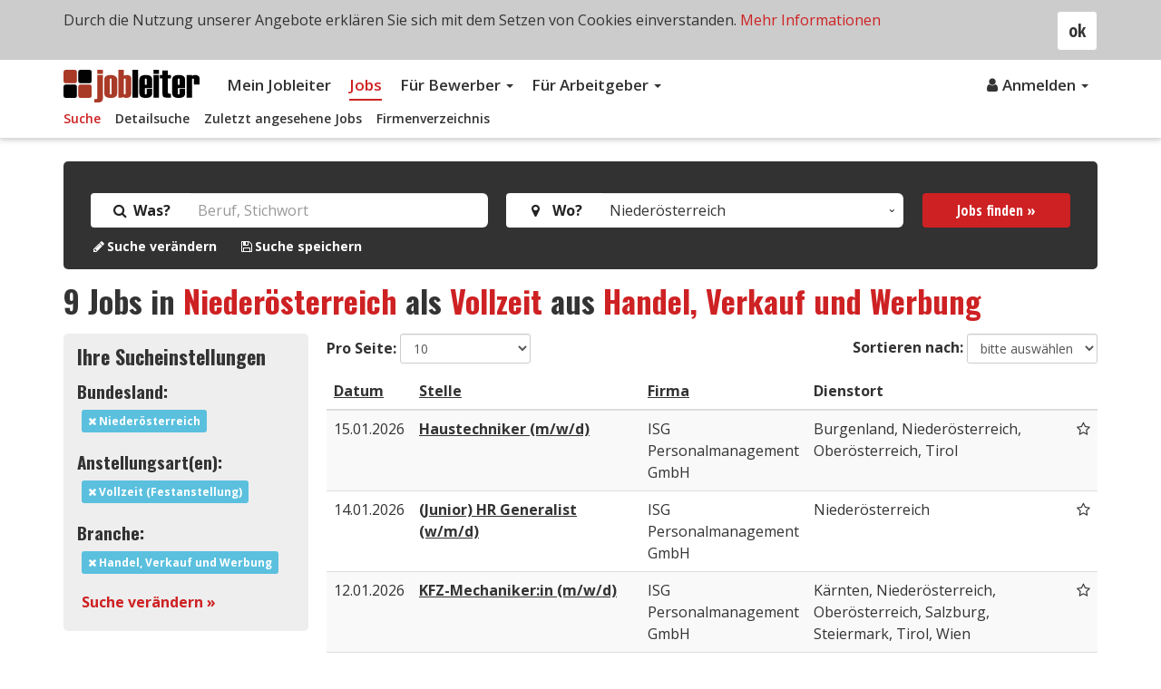

--- FILE ---
content_type: text/html; charset=UTF-8
request_url: https://www.jobleiter.at/jobs/niederoesterreich/vollzeit/handel-verkauf-werbung
body_size: 9011
content:
<!DOCTYPE html>
<!--[if IE 7 ]><html class="no-js ie ie7 lte7 lte8 lte9" lang="de"> <![endif]-->
<!--[if IE 8 ]><html class="no-js ie ie8 lte8 lte9" lang="de"> <![endif]-->
<!--[if IE 9 ]><html class="no-js ie ie9 lte9>" lang="de"> <![endif]-->
<!--[if (gt IE 9)|!(IE)]><!--><html class="no-js" lang="de"><!--<![endif]-->
	<head>
		<meta http-equiv="Content-Type" content="text/html; charset=utf-8" />
		<meta http-equiv="Content-Language" content="de" />
		<meta name="viewport" content="width=device-width, minimum-scale=1.0, maximum-scale=1.0, user-scalable=no" />
					<meta name="description" content="Aktuell 9 Jobs in Niederösterreich als Vollzeit aus Handel, Verkauf und Werbung. Ihr nächster Job wartet auf Sie auf jobleiter.at!" />
								<title>Jobs in Niederösterreich als Vollzeit aus Handel, Verkauf und Werbung  | jobleiter.at</title>
		<link rel="alternate" type="application/rss+xml" title="RSS 2.0" href="https://www.jobleiter.at/rss/" />
			<link rel="stylesheet" type="text/css" href="/assets/css/compile.min.css?ver-1.31" />
								<!-- Google tag (gtag.js) -->		<script async src="https://www.googletagmanager.com/gtag/js?id=G-F6J61QYY1W"></script>		<script>		window.dataLayer = window.dataLayer || [];		function gtag(){dataLayer.push(arguments);}		gtag('js', new Date());		gtag('config', 'G-F6J61QYY1W');		</script>
			<!-- Global site tag (gtag.js) - Google Ads: 1013427894 -->
<script async src="https://www.googletagmanager.com/gtag/js?id=AW-1013427894"></script>
<script>
  window.dataLayer = window.dataLayer || [];
  function gtag(){dataLayer.push(arguments);}
  gtag('js', new Date());

  gtag('config', 'AW-1013427894');
</script>						<link rel="apple-touch-icon" sizes="180x180" href="/assets/img/icons/favicon/apple-touch-icon.png">
		<link rel="icon" type="image/png" sizes="32x32" href="/assets/img/icons/favicon/favicon-32x32.png">
		<link rel="icon" type="image/png" sizes="16x16" href="/assets/img/icons/favicon/favicon-16x16.png">
		<link rel="manifest" href="/assets/img/icons/favicon/site.webmanifest">
		<link rel="mask-icon" href="/assets/img/icons/favicon/safari-pinned-tab.svg" color="#5bbad5">
		<link rel="shortcut icon" href="/assets/img/icons/favicon/favicon.ico">
		<meta name="apple-mobile-web-app-title" content="Jobleiter">
		<meta name="application-name" content="Jobleiter">
		<meta name="msapplication-TileColor" content="#2d89ef">
		<meta name="msapplication-config" content="/assets/img/icons/favicon/browserconfig.xml">
		<meta name="theme-color" content="#ffffff">
			</head>	<body>
				<script type="text/javascript">
			var jobfilter_set = true;
		</script>
				
			<header class="header">
		<!--
		<nav class="navbar navbar-default navbar-logo">
			
		</nav>
-->

		<nav class="navbar navbar-default subnav-open">
			<div class="container">				
				<div class="navbar-header">
					<button type="button" class="navbar-toggle" data-toggle="collapse" data-target="#navbar" aria-controls="navbar">
						<span class="sr-only">Toggle navigation</span>
						<span class="icon-bar"></span>
						<span class="icon-bar"></span>
						<span class="icon-bar"></span>
					</button>
					<a href="/" class="navbar-logo">
						<img class="logo" src="/assets/img/jobleiter-logo.svg" alt="jobleiter - Ihr(e) Karriereleiter im Internet" title="jobleiter - Ihr(e) Karriereleiter im Internet" />
					</a>
				</div><!-- .navbar-header:end -->
				<div class="collapse navbar-collapse" id="navbar">
					<ul class="nav navbar-nav first-level">
												<li >
							<a href="/login ">Mein Jobleiter</a>
						</li>
						<li class="active"><a href="/jobs/suche">Jobs</a></li>
												<li class="dropdown ">
							<a class="dropdown-toggle" data-toggle="dropdown" href="#">Für Bewerber
							<span class="caret"></span></a>
							<ul class="dropdown-menu">
								<li ><a href="/fuer-bewerber/">Übersicht</a></li>
																<li ><a href="/fuer-bewerber/pdf-lebenslauf">PDF-Lebenslauf</a></li>
								<li ><a href="/fuer-bewerber/bewerbungsunterlagen">Bewerbungsunterlagen</a></li>
								<li ><a href="/fuer-bewerber/suchprofile">Suchprofile</a></li>
								<li ><a href="/fuer-bewerber/merkliste">Merkliste</a></li>
							</ul>
						</li>
						<li class="dropdown ">
							<a class="dropdown-toggle" data-toggle="dropdown" href="#">Für Arbeitgeber
							<span class="caret"></span></a>
							<ul class="dropdown-menu">
								<li ><a href="/fuer-arbeitgeber/">Übersicht</a></li>
								<li ><a href="/fuer-arbeitgeber/unternehmensprofil">Unternehmensprofil</a></li>
								<li ><a href="/fuer-arbeitgeber/stellenanzeigen">Stellenanzeigen</a></li>
								<li ><a href="/fuer-arbeitgeber/ci-layout">CI-Layout</a></li>
															</ul>
						</li>
					</ul>
					<ul class="nav navbar-nav navbar-right">
																				<li class="dropdown">
								<a class="dropdown-toggle" data-toggle="dropdown" href="#"><i class="fa fa-fw fa-user" aria-hidden="true"></i>Anmelden
									<span class="caret"></span>
								</a>
								<ul class="dropdown-menu">
										<li><a href="/login" data-toggle="modal" data-target="#login-modal" data-remote="false" id="login" onclick="return false;">Einloggen</a></li>
										<li><a href="/registrieren">Neu registrieren</a></li>
								</ul>
								
											</ul>

												<ul class="nav navbar-nav navbar-subnav hidden-xs">
								<li class="active"><a class="active" href="/jobs/suche">Suche</a></li>
								<li ><a href="/jobs/detailsuche">Detailsuche</a></li>
								<li ><a href="/jobs/zuletzt-gesehen">Zuletzt angesehene Jobs</a></li>
								<li ><a href="/jobs/firmenverzeichnis">Firmenverzeichnis</a></li>
							</ul>
										</div><!-- .navbar-collapse:end -->
			</div><!-- .container:end -->
		</nav>

	</header>
	
	<div class="content-wrapper submenu-open">
		
		<!--[if lt IE 9]>
		<div id="browser-hint" class="browser-hint bg-yellow width-full padding-top-medium padding-bottom-medium pos-fix hidden-print">
			<div class="container">
				<div class="row">
					<div class="col-xs-12 col-middle display-tablecell float-none">
						<div class="content-txt color-black">
							Sie verwenden einen veralteten Browser mit Sicherheitsschwachstellen und k&#246;nnen nicht alle Funktionen dieser Webseite nutzen. <a href="https://www.browser-update.org/update.html" target="_blank">Hier</a> erfahren Sie, wie einfach Sie Ihren Browser aktualisieren k&#246;nnen.
						</div>
					</div>
				</div>
			</div>
		</div>
		<![endif]-->
				
		<section class="margin-bottom-medium">
			<div class="container">
    <div class="job-suche-wrapper suche-subseite">
        <div class="banner-bg"></div>
        <form action="/jobs/" method="get" name="search" class="ff-form form-general">
            <div class="row">
                <div class="col-md-5">
                    <div class="form-group float-label-control">
                        <div class="input-group">
                            <label for="search_text" class="input-group-addon font-bold"><i class="fa fa-fw fa-search" aria-hidden="true"></i> Was?</label>
                            <input class="form-control no-border" type="text" placeholder="Beruf, Stichwort" id="search_text" name="search_text" x-webkit-speech="x-webkit-speech" value="">
                        </div>
                    </div>
                </div>
                <div class="col-md-5">
                    <div class="form-group float-label-control">
                        <div class="input-group">
                            <label for="federal_state" class="input-group-addon font-bold"><i class="fa fa-fw fa-map-marker" aria-hidden="true"></i> &nbsp;Wo?</label>
                            <select class="form-control no-border" name="federal_state" id="federal_state">
                                                            <option value="" selected>Bundesweit</option>
                                                            <option value="burgenland" >Burgenland</option>
                                                            <option value="kaernten" >Kärnten</option>
                                                            <option value="niederoesterreich" selected>Niederösterreich</option>
                                                            <option value="oberoesterreich" >Oberösterreich</option>
                                                            <option value="salzburg" >Salzburg</option>
                                                            <option value="steiermark" >Steiermark</option>
                                                            <option value="tirol" >Tirol</option>
                                                            <option value="vorarlberg" >Vorarlberg</option>
                                                            <option value="wien" >Wien</option>
                                                        </select>
                        </div>
                    </div>
                </div>
                <div class="col-md-2">
                    <div class="form-group float-label-control">
                        <button class="btn btn-block btn-primary btn-md btn-loading" type="submit" name="search" data-loading-text="<i class='fa fa-spinner fa-spin'></i> laden...">Jobs finden &raquo;</button>
                    </div>
                </div>
            </div><!-- .row:end -->
                        <div class="row">
                <div class="col-xs-12">
                    <div class="color-white link-white font-small">
                                                                                <a href="#detail-search" data-toggle="collapse" rel="nofollow"><strong><i class='fa fa-fw fa-pencil'></i>Suche verändern</strong></a>
                                                            <div style="margin-left:20px; display:inline;">
                                                                            <a rel="nofollow" class="tooltip-black" href="/jobs/suche-speichern?federal_state=niederoesterreich&employment_type=vollzeit&job_sector=handel-verkauf-werbung" title="nur für registrierte Bewerber"><strong><i class='fa fa-fw fa-floppy-o'></i>Suche speichern</strong></a>
                                                                    </div>
                                                                        </div>
                </div>
            </div><!-- .row:end -->

            <div id="detail-search" class="collapse color-white margin-top-medium">
                                										<div class="job-detail-search-wrapper">
						<div class="row">
							
							<div class="col-xs-12 col-sm-6">
								<div class="form-group">
																		<label for="job_sector">Branche</label>
									<select class="form-control" id="job_sector" name="job_sector">
										<option value="">bitte auswählen</option>
																					<option value="bau-baunebengewerbe-holz" >Bau, Baunebengewerbe und Holz</option>
																					<option value="buero-wirtschaft-recht" >Büro, Wirtschaft und Recht</option>
																					<option value="chemie-kunststoffe-rohstoffe-bergbau" >Chemie, Kunststoffe, Rohstoffe und Bergbau</option>
																					<option value="edv-it" >EDV/IT</option>
																					<option value="elektro-elektronik" >Elektro und Elektronik</option>
																					<option value="garten-landwirtschaft-forstwirtschaft" >Garten-, Land- und Forstwirtschaft</option>
																					<option value="gesundheit-medizin" >Gesundheit und Medizin</option>
																					<option value="glas-keramik-stein" >Glas, Keramik und Stein</option>
																					<option value="grafik-foto-papier" >Grafik, Foto und Papier</option>
																					<option value="handel-verkauf-werbung" selected>Handel, Verkauf und Werbung</option>
																					<option value="hilfsberufe-aushilfskraefte" >Hilfsberufe und Aushilfskräfte</option>
																					<option value="hotel-gastgewerbe" >Hotel- und Gastgewerbe</option>
																					<option value="koerperpflege-schoenheitspflege" >Körper- und Schönheitspflege</option>
																					<option value="lebensmittel" >Lebensmittel</option>
																					<option value="maschinen-kfz-metall" >Maschinen, KFZ und Metall</option>
																					<option value="medien-kunst-kultur" >Medien, Kunst und Kultur</option>
																					<option value="reinigung-haushalt" >Reinigung und Haushalt</option>
																					<option value="reise-freizeit-sport" >Reise, Freizeit und Sport</option>
																					<option value="sicherheitsdienste" >Sicherheitsdienste</option>
																					<option value="sonstige-branchen" >Sonstige Branchen</option>
																					<option value="soziales-erziehung-bildung" >Soziales, Erziehung und Bildung</option>
																					<option value="textil-mode-leder" >Textil, Mode und Leder</option>
																					<option value="umwelt" >Umwelt</option>
																					<option value="verkehr-transport-zustelldienste" >Verkehr, Transport und Zustelldienste</option>
																					<option value="wissenschaft-forschung-entwicklung" >Wissenschaft, Forschung und Entwicklung</option>
																			</select>
								</div>
							</div>

							<div class="col-xs-12 col-sm-6">
								<div class="form-group">
																		<label for="job_position">Position</label>
									<select class="form-control" id="job_position" name="job_position">
										<option value="">bitte auswählen</option>
																					<option value="4" >Assistenz / Sachbearbeitung</option>
																					<option value="2" >Führungsposition</option>
																					<option value="3" >Gruppenleiter, Teamleiter, Projektleiter</option>
																					<option value="7" >Lehrling</option>
																					<option value="1" >Mitarbeiter ohne Führungsposition</option>
																					<option value="5" >Praktikant</option>
																					<option value="8" >Sonstige</option>
																					<option value="6" >Trainee</option>
																			</select>
								</div>
							</div>

							
							<div class="col-xs-12 col-sm-6">
								<div class="form-group">
																		<label class="font-bold display-block">Art der Anstellung</label>
									<div class="row">
										<div class="col-xs-12 col-sm-6">
																							<div class="checkbox">
													<label class="control-label">
														<input class="js-tooltip js-tooltip-formerror" type="checkbox" name="employment_type[]" value="1" checked="checked" />
														<span>Vollzeit (Festanstellung)</span>
														<span class="form-checkbox"></span>
													</label>
												</div>
																							<div class="checkbox">
													<label class="control-label">
														<input class="js-tooltip js-tooltip-formerror" type="checkbox" name="employment_type[]" value="2"  />
														<span>Teilzeit (Festanstellung)</span>
														<span class="form-checkbox"></span>
													</label>
												</div>
																							<div class="checkbox">
													<label class="control-label">
														<input class="js-tooltip js-tooltip-formerror" type="checkbox" name="employment_type[]" value="3"  />
														<span>geringfügige Beschäftigung</span>
														<span class="form-checkbox"></span>
													</label>
												</div>
																							<div class="checkbox">
													<label class="control-label">
														<input class="js-tooltip js-tooltip-formerror" type="checkbox" name="employment_type[]" value="4"  />
														<span>Freie Mitarbeit / Projektarbeit</span>
														<span class="form-checkbox"></span>
													</label>
												</div>
																							<div class="checkbox">
													<label class="control-label">
														<input class="js-tooltip js-tooltip-formerror" type="checkbox" name="employment_type[]" value="5"  />
														<span>Aushilfsjob (befristete Anstellung)</span>
														<span class="form-checkbox"></span>
													</label>
												</div>
											</div><div class="col-xs-12 col-sm-6">												<div class="checkbox">
													<label class="control-label">
														<input class="js-tooltip js-tooltip-formerror" type="checkbox" name="employment_type[]" value="6"  />
														<span>Saisonarbeit (befristete Anstellung)</span>
														<span class="form-checkbox"></span>
													</label>
												</div>
																							<div class="checkbox">
													<label class="control-label">
														<input class="js-tooltip js-tooltip-formerror" type="checkbox" name="employment_type[]" value="7"  />
														<span>Franchise</span>
														<span class="form-checkbox"></span>
													</label>
												</div>
																							<div class="checkbox">
													<label class="control-label">
														<input class="js-tooltip js-tooltip-formerror" type="checkbox" name="employment_type[]" value="8"  />
														<span>Zeitarbeit</span>
														<span class="form-checkbox"></span>
													</label>
												</div>
																							<div class="checkbox">
													<label class="control-label">
														<input class="js-tooltip js-tooltip-formerror" type="checkbox" name="employment_type[]" value="9"  />
														<span>Sonstige</span>
														<span class="form-checkbox"></span>
													</label>
												</div>
																					</div>
									</div><!-- .row:end -->
								</div>
							</div>

							<div class="col-xs-12 col-sm-6">
								<div class="form-group">
																		<label for="functional_area">Funktionsbereiche</label>
									<span class="form-control-feedback js-tooltip js-tooltip-forminfo form-control-pointer"><i class="fa fa-info-circle color-grey1" aria-hidden="true"></i></span>
									<span class="display-none js-tooltip-text">Um mehrere Einträge zu selektieren, halten Sie bitte die Strg-Taste gedrückt.</span>
									<select class="form-control" multiple="multiple" size="10" id="functional_area" name="functional_area[]">
																					<option value="17" >Aus- und Weiterbildung / Training</option>
																					<option value="1" >Beratung / Consulting</option>
																					<option value="3" >Einkauf / Logistik / Materialwirtschaft</option>
																					<option value="4" >Entwicklung / Planung / Konstruktion</option>
																					<option value="5" >Gastgewerbe / Tourismus</option>
																					<option value="11" >Gesundheit / Medizin / Soziales</option>
																					<option value="9" >Grafik / Design / Gestaltung</option>
																					<option value="2" >Handwerk / Gewerbe / Facharbeit</option>
																					<option value="7" >Immobilien / Hausbetreuung</option>
																					<option value="8" >IT / Internet / Programmierung</option>
																					<option value="10" >Kundendienst / Support</option>
																					<option value="12" >Marketing / PR / Werbung</option>
																					<option value="13" >Personalwesen</option>
																					<option value="14" >Rechnungswesen / Controlling / Finanzen</option>
																					<option value="15" >Rechtswesen</option>
																					<option value="16" >Redaktion / Dokumentation</option>
																					<option value="18" >Sekretariat / Assistenz</option>
																					<option value="19" >Sicherheit / Zivilschutz</option>
																					<option value="20" >Sonstige Bereiche</option>
																					<option value="21" >Technik / Ingenieurwesen</option>
																					<option value="6" >Unternehmensführung / Management</option>
																					<option value="22" >Vertrieb / Verkauf</option>
																					<option value="23" >Verwaltung / Sachbearbeitung</option>
																					<option value="24" >Wissenschaft / Forschung</option>
																			</select>
								</div>
							</div>

							<div class="col-xs-12 col-sm-3">
								<div class="form-group">
									<label for="period">Suchzeitraum</label>
									<select class="form-control" id="period" name="period">
																					<option value="" >Kein Zeitraum (Alle Jobs)</option>
																					<option value="1" >innerhalb 24 Stunden</option>
																					<option value="3" >innerhalb 3 Tage</option>
																					<option value="5" >innerhalb 5 Tage</option>
																					<option value="7" >innerhalb 1 Woche</option>
																					<option value="14" >innerhalb 2 Wochen</option>
																					<option value="30" >innerhalb 1 Monat</option>
																					<option value="60" >innerhalb 2 Monate</option>
																			</select>
								</div>
							</div>
							
							<div class="col-xs-12 col-sm-3">
								<div class="form-group">
									<label for="sort">Sortieren nach</label>
									<select class="form-control" id="sort" name="sort">
																					<option value="" >bitte auswählen</option>
																					<option value="date" >Datum</option>
																					<option value="job" >Stelle</option>
																					<option value="company" >Firma</option>
																					<option value="score" >Relevanz</option>
																			</select>
								</div>
							</div>


							<div class="col-xs-12 col-sm-6">
								<div class="form-group">
									<label for="sort">Ergebnisse pro Seite</label>
									<input type="range" class="slider form-control margin-bottom-small" id="slider" min="10" max="50" step="10" value="10" />
									<input type="hidden" name="results" id="js-results-per-page-input" value="10" readonly="readonly" />
									<span id="js-results-per-page">10</span> <span>pro Seite</span>
								</div>
							</div>
						</div><!-- .row:end -->
					</div><!-- .job-detail-search-wrapper:end -->            </div>
            


                    </form>
    </div><!-- .banner-suche:end -->	
</div><!-- .container:end -->			
		</section>
		
		<section>
			<div class="container">
									<h1 id="search_headline"><span class="highlight">9</span> Jobs in <a href="/jobs/niederoesterreich">Niederösterreich</a> als <a href="/jobs/vollzeit">Vollzeit</a> aus <a href="/jobs/handel-verkauf-werbung">Handel, Verkauf und Werbung</a></h1>
				
				<div class="row">
					<div class="col-xs-12 col-md-3">
						<div class="col-job-filter">
							<h2>Ihre Sucheinstellungen</h2>
															
							<h3>Bundesland:</h3>
															<p><a rel="nofollow" class="label label-info label-inline-block" title="Filter löschen" href="/jobs/vollzeit/handel-verkauf-werbung"><i class="fa fa-times" aria-hidden="true"></i> Niederösterreich</a></p>
															
															<h3>Anstellungsart(en):</h3>
								<p>
																													<a rel="nofollow" class="label label-info label-inline-block" title="Filter löschen" href="/jobs/niederoesterreich/handel-verkauf-werbung"><i class="fa fa-times" aria-hidden="true"></i> Vollzeit (Festanstellung)</a><br>
																											</p>
								
								
															<h3>Branche:</h3>
																<p><a rel="nofollow" class="label label-info label-inline-block" title="Filter löschen" href="/jobs/niederoesterreich/vollzeit"><i class="fa fa-times" aria-hidden="true"></i> Handel, Verkauf und Werbung</a></p>
															
															
															
														<p>
								<a href="/jobs/detailsuche?federal_state=niederoesterreich&employment_type=vollzeit&job_sector=handel-verkauf-werbung" rel="nofollow"><strong>Suche verändern &raquo;</strong></a>
							</p>
							
						</div><!-- .col-job-filter:end -->
												<div id="right_box_top_jobs" class="top-jobs-box" style="display:none;">
							<!-- wird per Ajax reingeladen -->
						</div>
						
												
					</div><!-- .col-xs-12:end -->

											
<div class="col-job-results-top-filter col-xs-12 col-md-9">
	<form name="jumpform" method="get" action="#" class="margin-bottom-medium">
		<div class="form-inline">
			<div class="row">
				<div class="col-xs-5 col-sm-6">
					<div class="form-group">
						<label for="results_page" class="control-label">Pro Seite: </label>
						<select id="results_page" class="form-control input-sm" name="results_page" onchange="jump(this, 'parent');">
															<option value="/jobs/niederoesterreich/vollzeit/handel-verkauf-werbung?results" >bitte auswählen</option>
															<option value="/jobs/niederoesterreich/vollzeit/handel-verkauf-werbung?results=10" selected="selected">10</option>
															<option value="/jobs/niederoesterreich/vollzeit/handel-verkauf-werbung?results=20" >20</option>
															<option value="/jobs/niederoesterreich/vollzeit/handel-verkauf-werbung?results=30" >30</option>
															<option value="/jobs/niederoesterreich/vollzeit/handel-verkauf-werbung?results=40" >40</option>
															<option value="/jobs/niederoesterreich/vollzeit/handel-verkauf-werbung?results=50" >50</option>
													</select>
					</div>
				</div>
				<div class="col-xs-7 col-sm-6 text-right text-left-mobile">
					<div class="form-group">
						<label for="order">Sortieren nach: </label>
						<select id="order" class="form-control input-sm" name="order" onchange="jump(this, 'parent');">
															<option value="/jobs/niederoesterreich/vollzeit/handel-verkauf-werbung?sort" >bitte auswählen</option>
															<option value="/jobs/niederoesterreich/vollzeit/handel-verkauf-werbung?sort=date" >Datum</option>
															<option value="/jobs/niederoesterreich/vollzeit/handel-verkauf-werbung?sort=job" >Stelle</option>
															<option value="/jobs/niederoesterreich/vollzeit/handel-verkauf-werbung?sort=company" >Firma</option>
															<option value="/jobs/niederoesterreich/vollzeit/handel-verkauf-werbung?sort=score" >Relevanz</option>
													</select>
					</div>
				</div>
			</div><!-- .row:end -->
		</div>
	</form>
</div><!-- .col-job-results-top-filter:end -->						
						<div class="col-job-results col-xs-12 col-md-9">
							<div class="table-responsive">
								<table class="table table-striped table-hover" border="0" cellpadding="5" cellspacing="0">
									<thead>
										<tr>
											<th>
																									<a href="/jobs/niederoesterreich/vollzeit/handel-verkauf-werbung?sort=date" rel="nofollow" title="nach Datum sortieren">Datum</a>
																							</th>
											<th>
																								<a href="/jobs/niederoesterreich/vollzeit/handel-verkauf-werbung?sort=job" rel="nofollow" title="nach Stelle sortieren">Stelle</a>
																							</th>
											<th>
																								<a href="/jobs/niederoesterreich/vollzeit/handel-verkauf-werbung?sort=company" rel="nofollow" title="nach Firma sortieren">Firma</a>
																							</th>
											<th>Dienstort</th>
											<th>&nbsp;</th>
																					</tr>
									</thead>
									<tbody>
																				<tr>
											<td>
												15.01.2026																							</td>
												
											<td><a href="/jobs/haustechniker-m-w-d/242418" title="Haustechniker (m/w/d)"><strong>Haustechniker (m/w/d)</strong></a>
																								<br>
											</td>
											<td>ISG Personalmanagement GmbH</td>
											<td>
											Burgenland, Niederösterreich, Oberösterreich, Tirol											</td>
											<td class="text-center">
																									<a href="" onclick="return false;" class="tooltip-black" title="nur für registrierte Bewerber"><i class="fa fa-star-o" aria-hidden="true"></i></a>
																							</td>
																					</tr>
																				<tr>
											<td>
												14.01.2026																							</td>
												
											<td><a href="/jobs/junior-hr-generalist-w-m-d-brunn-am-gebirge/242552" title="(Junior) HR Generalist (w/m/d)"><strong>(Junior) HR Generalist (w/m/d)</strong></a>
																								<br>
											</td>
											<td>ISG Personalmanagement GmbH</td>
											<td>
											Niederösterreich											</td>
											<td class="text-center">
																									<a href="" onclick="return false;" class="tooltip-black" title="nur für registrierte Bewerber"><i class="fa fa-star-o" aria-hidden="true"></i></a>
																							</td>
																					</tr>
																				<tr>
											<td>
												12.01.2026																							</td>
												
											<td><a href="/jobs/kfz-mechaniker-in-m-w-d/242538" title="KFZ-Mechaniker:in (m/w/d)"><strong>KFZ-Mechaniker:in (m/w/d)</strong></a>
																								<br>
											</td>
											<td>ISG Personalmanagement GmbH</td>
											<td>
											Kärnten, Niederösterreich, Oberösterreich, Salzburg, Steiermark, Tirol, Wien											</td>
											<td class="text-center">
																									<a href="" onclick="return false;" class="tooltip-black" title="nur für registrierte Bewerber"><i class="fa fa-star-o" aria-hidden="true"></i></a>
																							</td>
																					</tr>
																				<tr>
											<td>
												07.01.2026																							</td>
												
											<td><a href="/jobs/mitarbeiter-fakturierung-w-m-d-brunn-am-gebirge/242508" title="Mitarbeiter Fakturierung (w/m/d)"><strong>Mitarbeiter Fakturierung (w/m/d)</strong></a>
																								<br>
											</td>
											<td>ISG Personalmanagement GmbH</td>
											<td>
											Niederösterreich											</td>
											<td class="text-center">
																									<a href="" onclick="return false;" class="tooltip-black" title="nur für registrierte Bewerber"><i class="fa fa-star-o" aria-hidden="true"></i></a>
																							</td>
																					</tr>
																				<tr>
											<td>
												04.01.2026																							</td>
												
											<td><a href="/jobs/mitarbeiter-immobilienvermietung-vergabe-m-w-x/242210" title="Mitarbeiter Immobilienvermietung / Vergabe (m/w/x)"><strong>Mitarbeiter Immobilienvermietung / Vergabe (m/w/x)</strong></a>
																								<br>
											</td>
											<td>ISG Personalmanagement GmbH</td>
											<td>
											Niederösterreich, Wien											</td>
											<td class="text-center">
																									<a href="" onclick="return false;" class="tooltip-black" title="nur für registrierte Bewerber"><i class="fa fa-star-o" aria-hidden="true"></i></a>
																							</td>
																					</tr>
																				<tr>
											<td>
												02.01.2026																							</td>
												
											<td><a href="/jobs/bilanzbuchhalter-m-w-d-schwechat/242203" title="Bilanzbuchhalter (m/w/d)"><strong>Bilanzbuchhalter (m/w/d)</strong></a>
																								<br>
											</td>
											<td>ISG Personalmanagement GmbH</td>
											<td>
											Niederösterreich											</td>
											<td class="text-center">
																									<a href="" onclick="return false;" class="tooltip-black" title="nur für registrierte Bewerber"><i class="fa fa-star-o" aria-hidden="true"></i></a>
																							</td>
																					</tr>
																				<tr>
											<td>
												19.12.2025																							</td>
												
											<td><a href="/jobs/immobilienmakler-in-fuer-die-region-waldviertel-krems-an-der-donau/242435" title="Immobilienmakler:in für die Region Waldviertel"><strong>Immobilienmakler:in für die Region Waldviertel</strong></a>
																								<br>
											</td>
											<td>ISG Personalmanagement GmbH</td>
											<td>
											Niederösterreich											</td>
											<td class="text-center">
																									<a href="" onclick="return false;" class="tooltip-black" title="nur für registrierte Bewerber"><i class="fa fa-star-o" aria-hidden="true"></i></a>
																							</td>
																					</tr>
																				<tr>
											<td>
												19.12.2025																							</td>
												
											<td><a href="/jobs/immobilienmakler-in-fuer-die-region-mostviertel-st-poelten/242437" title="Immobilienmakler:in für die Region Mostviertel"><strong>Immobilienmakler:in für die Region Mostviertel</strong></a>
																								<br>
											</td>
											<td>ISG Personalmanagement GmbH</td>
											<td>
											Niederösterreich											</td>
											<td class="text-center">
																									<a href="" onclick="return false;" class="tooltip-black" title="nur für registrierte Bewerber"><i class="fa fa-star-o" aria-hidden="true"></i></a>
																							</td>
																					</tr>
																				<tr>
											<td>
												19.12.2025																							</td>
												
											<td><a href="/jobs/immobilienmakler-in-weinviertel-korneuburg/242438" title="Immobilienmakler:in Weinviertel"><strong>Immobilienmakler:in Weinviertel</strong></a>
																								<br>
											</td>
											<td>ISG Personalmanagement GmbH</td>
											<td>
											Niederösterreich											</td>
											<td class="text-center">
																									<a href="" onclick="return false;" class="tooltip-black" title="nur für registrierte Bewerber"><i class="fa fa-star-o" aria-hidden="true"></i></a>
																							</td>
																					</tr>
																			</tbody>
								</table>
							</div><!-- .table-responsive:end -->
							<div class="text-center">
														</div>
							
							
						</div><!-- .col-job-results:end -->

									</div><!-- .row:end -->	
				<div class="row">
					<div class="col-xs-12 col-md-12">
											</div>				
				</div>
			</div><!-- .container:end -->
		</section>
		
		<!-- Job Alert Modal -->
		<div class="modal fade" id="job-alert-modal" tabindex="-1" role="dialog" aria-labelledby="myModalLabel">
			<div class="modal-dialog">
				<div class="modal-content">
					<div class="modal-header">
						<button type="button" class="close" data-dismiss="modal" aria-hidden="true">×</button>
						<h4 class="modal-title" id="myModalLabel">Suche speichern</h4>
					</div>
					<form class="form-general" name="form_save_jobsearch" action="/jobs/suche-speichern?federal_state=niederoesterreich&employment_type=vollzeit&job_sector=handel-verkauf-werbung&action=eed5af1f6d634ff397b62f3e2ca3be48" method="post">
						<div class="modal-body">
							<div class="form-group has-feedback margin-top-medium">
								<label class="control-label" for="search_profile_name">Suchprofil Name <span style="color:orange; font-weight:bold;">*</span></label>
								<input type="text" id="search_profile_name" class="form-control" name="search_profile_name" value="Jobs in Niederösterreich als Vollzeit aus Handel, Verkauf und Werbung" placeholder="Suchprofil Name" />
							</div>
							<div class="form-group checkbox">
								<label>
									<input type="checkbox" name="send_mail" id="send_mail" class="js-tooltip" value="1" checked>
									<span class="form-checkbox"></span>
									<p>Ich möchte einmal täglich per E-Mail über passende Stellenangebote zu diesem Suchprofil informiert werden.</p>
								</label>
							</div>
						</div>
						<div class="modal-footer clearfix">
							<button type="button" class="btn btn-default float-left" data-dismiss="modal">Schließen</button>
							<button type="submit" class="btn btn-primary btn-md btn-loading float-right" name="save">Suche speichern &raquo;</button>
						</div>
					</form>
				</div>
			</div>
		</div>
		<!-- Job Alert Modal:end -->
				</div><!-- .content-wrapper:end -->

		<footer id="footer" class="footer hidden-print">
		<div class="footer-top">
			<div class="container">
				<div class="row">
					<div class="col-xs-6 col-sm-3">
						<h3>Für Bewerber</h3>
						<ul>
																					<li ><a href="/fuer-bewerber/pdf-lebenslauf">PDF-Lebenslauf</a></li>
							<li ><a href="/fuer-bewerber/bewerbungsunterlagen">Bewerbungsunterlagen</a></li>
							<li ><a href="/fuer-bewerber/suchprofile">Suchprofile</a></li>
							<li ><a href="/fuer-bewerber/merkliste">Merkliste</a></li>
						</ul>
					</div>

					<div class="col-xs-6 col-sm-3">
						<h3>Für Arbeitgeber</h3>
						<ul>
							<li ><a href="/fuer-arbeitgeber/unternehmensprofil">Unternehmensprofil</a></li>
							<li ><a href="/fuer-arbeitgeber/stellenanzeigen">Stellenanzeigen</a></li>
							<li ><a href="/fuer-arbeitgeber/ci-layout">CI-Layout</a></li>
													</ul>
					</div>

					<div class="margin-bottom-medium visible-xs clearfix"></div>
					
					<div class="col-xs-6 col-sm-3">
						<h3>Über uns</h3>
						<ul>
														<li ><a href="/ueber-uns">Über Jobleiter</a></li>
							<li ><a href="/kontakt">Kontakt</a></li>
							<li ><a href="/impressum">Impressum</a></li>
							<li ><a href="/partner">Partner</a></li>
						</ul>
					</div>
					
					<div class="col-xs-6 col-sm-3">
						<h3>Allgemein</h3>
						<ul>
														<li ><a href="/datenschutz">Datenschutz</a></li>
							<li ><a href="/agb">AGB</a></li>
							<li ><a href="/faq">FAQ</a></li>
																						<li><a href="https://www.jobleiter.de">Jobleiter Deutschland</a></li>
																						<li><a href="https://www.jobleiter.ch">Jobleiter Schweiz</a></li>
													</ul>
					</div>

														</div><!-- .row:end -->
			</div><!-- .container:end -->
		</div><!-- .footer-top:end -->
		
		<div class="footer-bottom">
			<div class="container">
				<div class="row">
					<div class="col-xs-12 col-sm-6 padding-top-medium">
												<span class="copyright-info display-inline-block margin-right-medium">&copy; 2026 jobleiter.at</span>
						<span class="made-with-love display-inline-block">Made with <i class="fa fa-heart-o color-red" aria-hidden="true"></i> in Vienna</span>
											</div>
					<div class="col-xs-12 col-sm-6">
						<ul class="nav nav-pills payments payment-methods mobile-small payment-methods-i">
															<li><i class="pf pf-mastercard" title="MasterCard"></i></li>
							<li><i class="pf pf-visa" title="Visa"></i></li>
							<li><i class="pf pf-paypal" title="PayPal"></i></li>
							<li><i class="pf pf-sofort" title="Sofortüberweisung"></i></li>
							<li><i class="pf pf-rechnung" title="Rechnung"></i></li>
						</ul> 
					</div>
				</div><!-- .row:end -->
			</div>
		</div><!-- .footer-bottom:end -->
	</footer>
	<a id="pageup" class="pageup" title="nach oben">
		<i class="fa pageup-arrow"></i>
	</a>

					<!-- Login Modal -->
		<div class="modal fade" id="login-modal" tabindex="-1" role="dialog" aria-labelledby="myModalLabel">
			<div class="modal-dialog">
				<div class="modal-content">
					<div class="modal-header">
						<button type="button" class="close" data-dismiss="modal" aria-hidden="true">×</button>
						<h4 class="modal-title" id="myModalLabel">Login</h4>
					</div>
					<form class="form-general" name="login_form" action="https://www.jobleiter.at/login?action=de58849e36a9efc9df9bdefff4a4ddc7" method="post">
						<div class="modal-body">
							<div class="form-group">
								<div class="input-group">
									<input class="inp_small form-control" type="text" name="email" placeholder="E-Mail" value="" />
									<span class="input-group-addon"><i class="fa fa-user"></i></span>
								</div>
							</div>
							<div class="form-group">
								<div class="input-group">
									<input class="inp_small form-control" type="password" name="password" placeholder="Passwort" value="" />
									<span for="inp-login-user-passw" class="input-group-addon"><i class="fa fa-lock"></i></span>
								</div> 
							</div>
							<a href="/passwort-vergessen"><strong>Passwort vergessen &raquo;</strong></a>
						</div>
						<div class="modal-footer clearfix">
							<button type="button" class="btn btn-default float-left" data-dismiss="modal">Schließen</button>
							<button type="submit" class="btn btn-primary btn-md btn-loading float-right" name="login">Einloggen &raquo;</button>
						</div>
					</form>
				</div>
			</div>
		</div>
		<!-- Login Modal:end -->
		
				<div id="cookie-hint" class="cookie-hint bg-grey-k5 width-full padding-top-medium padding-bottom-medium pos-fix posabs js-cookie-hint display-none dn hidden-print">
			<div class="container">
				<a class="btn btn-default float-right cookie-close js-cookie-accept">ok</a>
				<p class="cookie-text">
					Durch die Nutzung unserer Angebote erklären Sie sich mit dem Setzen von Cookies einverstanden.
					<a href="/datenschutz">Mehr Informationen</a>
				</p>
			</div> <!-- .container-fluid:end -->
		</div> <!-- .cookie-hint:end -->
				<script async type="text/javascript" src="/assets/js/compile.min.js?ver-1.26"></script>
	
	<script type="text/javascript">
		WebFontConfig = {
			google: { families: [ 'Open Sans:100,300,400,400italic,600,700', 'Open+Sans+Condensed:300,300i,700', 'Oswald:300,400,500,700' ] }
		};
		(function() {
			var wf = document.createElement('script');
			wf.src = 'https://ajax.googleapis.com/ajax/libs/webfont/1/webfont.js';
			wf.type = 'text/javascript';
			wf.async = 'true';
			var s = document.getElementsByTagName('script')[0];
			s.parentNode.insertBefore(wf, s);
		})();
	</script>
	<script type="text/javascript">window.setTimeout(function() { document.cookie = "_lcp3=a; Path=/; expires=Mon Mar 20 2034 13:02:58; SameSite=Lax" }, 1000);</script></body>
<script type="text/javascript">
if (top != self ) {
	var whitelist =[
		document.location.hostname, // own site
		"kimeta.at",
		"kimeta.de",
		"kimeta.ch"
	];
	var i;
	var whitelist_length = whitelist.length;
	var safe = false;

	for (i=0; i < whitelist_length ; i++) {
		if (document.referrer.indexOf(whitelist[i]) != -1 ) {
        		safe = true;
    		}
   	}
	if (safe === false) {
		top.location.replace(document.location);
	}
}
</script>
</html>
